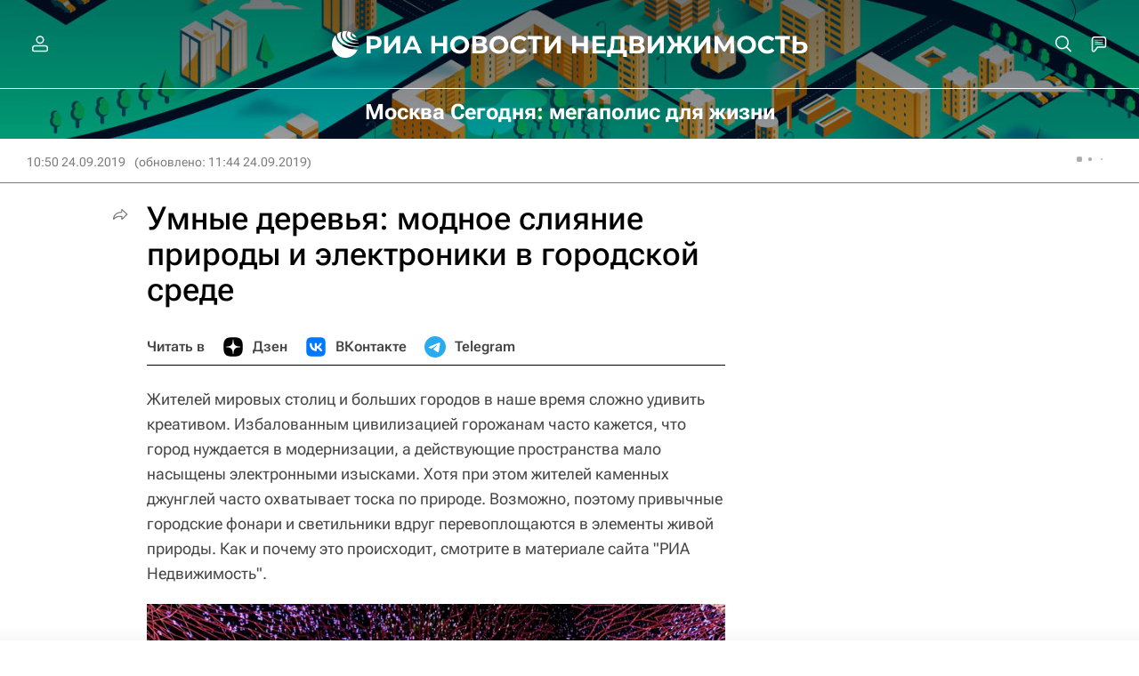

--- FILE ---
content_type: text/html
request_url: https://tns-counter.ru/nc01a**R%3Eundefined*rian_ru/ru/UTF-8/tmsec=rian_ru/883719128***
body_size: 14
content:
EA4E710B697237A3G1769093027:EA4E710B697237A3G1769093027